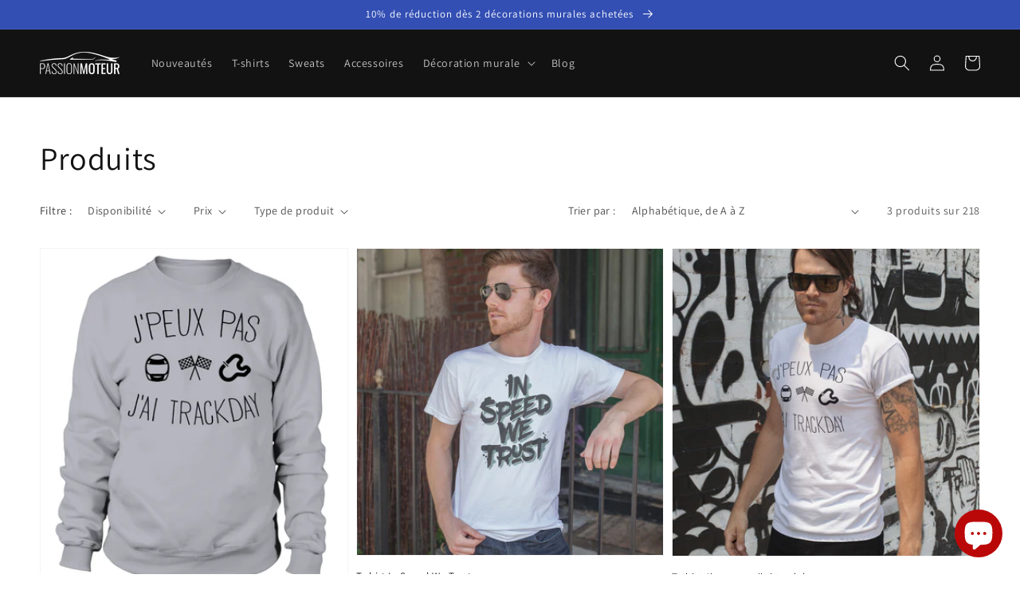

--- FILE ---
content_type: application/javascript
request_url: https://ecommplugins-trustboxsettings.trustpilot.com/passion-moteur.myshopify.com.js?settings=1643030524281&shop=passion-moteur.myshopify.com
body_size: 231
content:
const trustpilot_trustbox_settings = {"trustboxes":[],"activeTrustbox":0,"pageUrls":{"landing":"https://passion-moteur.myshopify.com","category":"https://passion-moteur.myshopify.com/collections/enfant-et-bebe","product":"https://passion-moteur.myshopify.com/products/caisse-a-savon-body-bebe"}};
dispatchEvent(new CustomEvent('trustpilotTrustboxSettingsLoaded'));